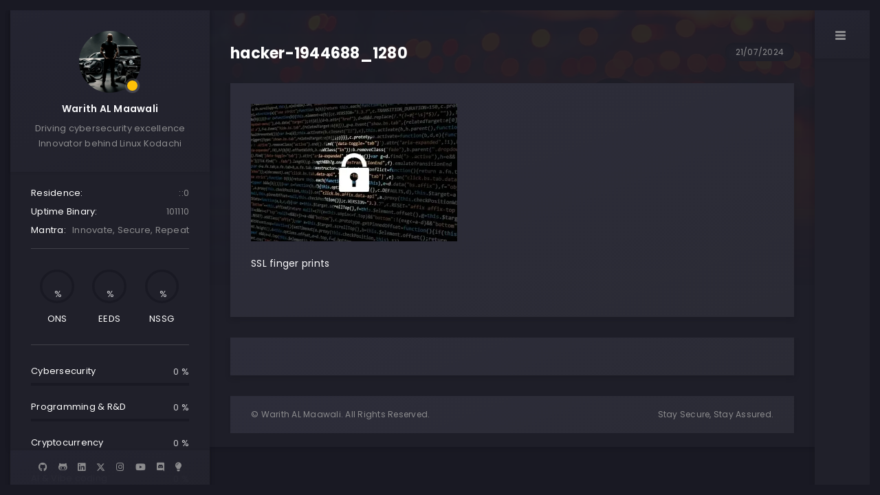

--- FILE ---
content_type: text/html; charset=utf-8
request_url: https://www.google.com/recaptcha/api2/anchor?ar=1&k=6LcHdhQqAAAAAC4pP44MgTU1Do40LSa7ERap06_Q&co=aHR0cHM6Ly93d3cuZGlnaTc3LmNvbTo0NDM.&hl=en&v=PoyoqOPhxBO7pBk68S4YbpHZ&size=invisible&anchor-ms=20000&execute-ms=30000&cb=7wd2ye4sh1jd
body_size: 48587
content:
<!DOCTYPE HTML><html dir="ltr" lang="en"><head><meta http-equiv="Content-Type" content="text/html; charset=UTF-8">
<meta http-equiv="X-UA-Compatible" content="IE=edge">
<title>reCAPTCHA</title>
<style type="text/css">
/* cyrillic-ext */
@font-face {
  font-family: 'Roboto';
  font-style: normal;
  font-weight: 400;
  font-stretch: 100%;
  src: url(//fonts.gstatic.com/s/roboto/v48/KFO7CnqEu92Fr1ME7kSn66aGLdTylUAMa3GUBHMdazTgWw.woff2) format('woff2');
  unicode-range: U+0460-052F, U+1C80-1C8A, U+20B4, U+2DE0-2DFF, U+A640-A69F, U+FE2E-FE2F;
}
/* cyrillic */
@font-face {
  font-family: 'Roboto';
  font-style: normal;
  font-weight: 400;
  font-stretch: 100%;
  src: url(//fonts.gstatic.com/s/roboto/v48/KFO7CnqEu92Fr1ME7kSn66aGLdTylUAMa3iUBHMdazTgWw.woff2) format('woff2');
  unicode-range: U+0301, U+0400-045F, U+0490-0491, U+04B0-04B1, U+2116;
}
/* greek-ext */
@font-face {
  font-family: 'Roboto';
  font-style: normal;
  font-weight: 400;
  font-stretch: 100%;
  src: url(//fonts.gstatic.com/s/roboto/v48/KFO7CnqEu92Fr1ME7kSn66aGLdTylUAMa3CUBHMdazTgWw.woff2) format('woff2');
  unicode-range: U+1F00-1FFF;
}
/* greek */
@font-face {
  font-family: 'Roboto';
  font-style: normal;
  font-weight: 400;
  font-stretch: 100%;
  src: url(//fonts.gstatic.com/s/roboto/v48/KFO7CnqEu92Fr1ME7kSn66aGLdTylUAMa3-UBHMdazTgWw.woff2) format('woff2');
  unicode-range: U+0370-0377, U+037A-037F, U+0384-038A, U+038C, U+038E-03A1, U+03A3-03FF;
}
/* math */
@font-face {
  font-family: 'Roboto';
  font-style: normal;
  font-weight: 400;
  font-stretch: 100%;
  src: url(//fonts.gstatic.com/s/roboto/v48/KFO7CnqEu92Fr1ME7kSn66aGLdTylUAMawCUBHMdazTgWw.woff2) format('woff2');
  unicode-range: U+0302-0303, U+0305, U+0307-0308, U+0310, U+0312, U+0315, U+031A, U+0326-0327, U+032C, U+032F-0330, U+0332-0333, U+0338, U+033A, U+0346, U+034D, U+0391-03A1, U+03A3-03A9, U+03B1-03C9, U+03D1, U+03D5-03D6, U+03F0-03F1, U+03F4-03F5, U+2016-2017, U+2034-2038, U+203C, U+2040, U+2043, U+2047, U+2050, U+2057, U+205F, U+2070-2071, U+2074-208E, U+2090-209C, U+20D0-20DC, U+20E1, U+20E5-20EF, U+2100-2112, U+2114-2115, U+2117-2121, U+2123-214F, U+2190, U+2192, U+2194-21AE, U+21B0-21E5, U+21F1-21F2, U+21F4-2211, U+2213-2214, U+2216-22FF, U+2308-230B, U+2310, U+2319, U+231C-2321, U+2336-237A, U+237C, U+2395, U+239B-23B7, U+23D0, U+23DC-23E1, U+2474-2475, U+25AF, U+25B3, U+25B7, U+25BD, U+25C1, U+25CA, U+25CC, U+25FB, U+266D-266F, U+27C0-27FF, U+2900-2AFF, U+2B0E-2B11, U+2B30-2B4C, U+2BFE, U+3030, U+FF5B, U+FF5D, U+1D400-1D7FF, U+1EE00-1EEFF;
}
/* symbols */
@font-face {
  font-family: 'Roboto';
  font-style: normal;
  font-weight: 400;
  font-stretch: 100%;
  src: url(//fonts.gstatic.com/s/roboto/v48/KFO7CnqEu92Fr1ME7kSn66aGLdTylUAMaxKUBHMdazTgWw.woff2) format('woff2');
  unicode-range: U+0001-000C, U+000E-001F, U+007F-009F, U+20DD-20E0, U+20E2-20E4, U+2150-218F, U+2190, U+2192, U+2194-2199, U+21AF, U+21E6-21F0, U+21F3, U+2218-2219, U+2299, U+22C4-22C6, U+2300-243F, U+2440-244A, U+2460-24FF, U+25A0-27BF, U+2800-28FF, U+2921-2922, U+2981, U+29BF, U+29EB, U+2B00-2BFF, U+4DC0-4DFF, U+FFF9-FFFB, U+10140-1018E, U+10190-1019C, U+101A0, U+101D0-101FD, U+102E0-102FB, U+10E60-10E7E, U+1D2C0-1D2D3, U+1D2E0-1D37F, U+1F000-1F0FF, U+1F100-1F1AD, U+1F1E6-1F1FF, U+1F30D-1F30F, U+1F315, U+1F31C, U+1F31E, U+1F320-1F32C, U+1F336, U+1F378, U+1F37D, U+1F382, U+1F393-1F39F, U+1F3A7-1F3A8, U+1F3AC-1F3AF, U+1F3C2, U+1F3C4-1F3C6, U+1F3CA-1F3CE, U+1F3D4-1F3E0, U+1F3ED, U+1F3F1-1F3F3, U+1F3F5-1F3F7, U+1F408, U+1F415, U+1F41F, U+1F426, U+1F43F, U+1F441-1F442, U+1F444, U+1F446-1F449, U+1F44C-1F44E, U+1F453, U+1F46A, U+1F47D, U+1F4A3, U+1F4B0, U+1F4B3, U+1F4B9, U+1F4BB, U+1F4BF, U+1F4C8-1F4CB, U+1F4D6, U+1F4DA, U+1F4DF, U+1F4E3-1F4E6, U+1F4EA-1F4ED, U+1F4F7, U+1F4F9-1F4FB, U+1F4FD-1F4FE, U+1F503, U+1F507-1F50B, U+1F50D, U+1F512-1F513, U+1F53E-1F54A, U+1F54F-1F5FA, U+1F610, U+1F650-1F67F, U+1F687, U+1F68D, U+1F691, U+1F694, U+1F698, U+1F6AD, U+1F6B2, U+1F6B9-1F6BA, U+1F6BC, U+1F6C6-1F6CF, U+1F6D3-1F6D7, U+1F6E0-1F6EA, U+1F6F0-1F6F3, U+1F6F7-1F6FC, U+1F700-1F7FF, U+1F800-1F80B, U+1F810-1F847, U+1F850-1F859, U+1F860-1F887, U+1F890-1F8AD, U+1F8B0-1F8BB, U+1F8C0-1F8C1, U+1F900-1F90B, U+1F93B, U+1F946, U+1F984, U+1F996, U+1F9E9, U+1FA00-1FA6F, U+1FA70-1FA7C, U+1FA80-1FA89, U+1FA8F-1FAC6, U+1FACE-1FADC, U+1FADF-1FAE9, U+1FAF0-1FAF8, U+1FB00-1FBFF;
}
/* vietnamese */
@font-face {
  font-family: 'Roboto';
  font-style: normal;
  font-weight: 400;
  font-stretch: 100%;
  src: url(//fonts.gstatic.com/s/roboto/v48/KFO7CnqEu92Fr1ME7kSn66aGLdTylUAMa3OUBHMdazTgWw.woff2) format('woff2');
  unicode-range: U+0102-0103, U+0110-0111, U+0128-0129, U+0168-0169, U+01A0-01A1, U+01AF-01B0, U+0300-0301, U+0303-0304, U+0308-0309, U+0323, U+0329, U+1EA0-1EF9, U+20AB;
}
/* latin-ext */
@font-face {
  font-family: 'Roboto';
  font-style: normal;
  font-weight: 400;
  font-stretch: 100%;
  src: url(//fonts.gstatic.com/s/roboto/v48/KFO7CnqEu92Fr1ME7kSn66aGLdTylUAMa3KUBHMdazTgWw.woff2) format('woff2');
  unicode-range: U+0100-02BA, U+02BD-02C5, U+02C7-02CC, U+02CE-02D7, U+02DD-02FF, U+0304, U+0308, U+0329, U+1D00-1DBF, U+1E00-1E9F, U+1EF2-1EFF, U+2020, U+20A0-20AB, U+20AD-20C0, U+2113, U+2C60-2C7F, U+A720-A7FF;
}
/* latin */
@font-face {
  font-family: 'Roboto';
  font-style: normal;
  font-weight: 400;
  font-stretch: 100%;
  src: url(//fonts.gstatic.com/s/roboto/v48/KFO7CnqEu92Fr1ME7kSn66aGLdTylUAMa3yUBHMdazQ.woff2) format('woff2');
  unicode-range: U+0000-00FF, U+0131, U+0152-0153, U+02BB-02BC, U+02C6, U+02DA, U+02DC, U+0304, U+0308, U+0329, U+2000-206F, U+20AC, U+2122, U+2191, U+2193, U+2212, U+2215, U+FEFF, U+FFFD;
}
/* cyrillic-ext */
@font-face {
  font-family: 'Roboto';
  font-style: normal;
  font-weight: 500;
  font-stretch: 100%;
  src: url(//fonts.gstatic.com/s/roboto/v48/KFO7CnqEu92Fr1ME7kSn66aGLdTylUAMa3GUBHMdazTgWw.woff2) format('woff2');
  unicode-range: U+0460-052F, U+1C80-1C8A, U+20B4, U+2DE0-2DFF, U+A640-A69F, U+FE2E-FE2F;
}
/* cyrillic */
@font-face {
  font-family: 'Roboto';
  font-style: normal;
  font-weight: 500;
  font-stretch: 100%;
  src: url(//fonts.gstatic.com/s/roboto/v48/KFO7CnqEu92Fr1ME7kSn66aGLdTylUAMa3iUBHMdazTgWw.woff2) format('woff2');
  unicode-range: U+0301, U+0400-045F, U+0490-0491, U+04B0-04B1, U+2116;
}
/* greek-ext */
@font-face {
  font-family: 'Roboto';
  font-style: normal;
  font-weight: 500;
  font-stretch: 100%;
  src: url(//fonts.gstatic.com/s/roboto/v48/KFO7CnqEu92Fr1ME7kSn66aGLdTylUAMa3CUBHMdazTgWw.woff2) format('woff2');
  unicode-range: U+1F00-1FFF;
}
/* greek */
@font-face {
  font-family: 'Roboto';
  font-style: normal;
  font-weight: 500;
  font-stretch: 100%;
  src: url(//fonts.gstatic.com/s/roboto/v48/KFO7CnqEu92Fr1ME7kSn66aGLdTylUAMa3-UBHMdazTgWw.woff2) format('woff2');
  unicode-range: U+0370-0377, U+037A-037F, U+0384-038A, U+038C, U+038E-03A1, U+03A3-03FF;
}
/* math */
@font-face {
  font-family: 'Roboto';
  font-style: normal;
  font-weight: 500;
  font-stretch: 100%;
  src: url(//fonts.gstatic.com/s/roboto/v48/KFO7CnqEu92Fr1ME7kSn66aGLdTylUAMawCUBHMdazTgWw.woff2) format('woff2');
  unicode-range: U+0302-0303, U+0305, U+0307-0308, U+0310, U+0312, U+0315, U+031A, U+0326-0327, U+032C, U+032F-0330, U+0332-0333, U+0338, U+033A, U+0346, U+034D, U+0391-03A1, U+03A3-03A9, U+03B1-03C9, U+03D1, U+03D5-03D6, U+03F0-03F1, U+03F4-03F5, U+2016-2017, U+2034-2038, U+203C, U+2040, U+2043, U+2047, U+2050, U+2057, U+205F, U+2070-2071, U+2074-208E, U+2090-209C, U+20D0-20DC, U+20E1, U+20E5-20EF, U+2100-2112, U+2114-2115, U+2117-2121, U+2123-214F, U+2190, U+2192, U+2194-21AE, U+21B0-21E5, U+21F1-21F2, U+21F4-2211, U+2213-2214, U+2216-22FF, U+2308-230B, U+2310, U+2319, U+231C-2321, U+2336-237A, U+237C, U+2395, U+239B-23B7, U+23D0, U+23DC-23E1, U+2474-2475, U+25AF, U+25B3, U+25B7, U+25BD, U+25C1, U+25CA, U+25CC, U+25FB, U+266D-266F, U+27C0-27FF, U+2900-2AFF, U+2B0E-2B11, U+2B30-2B4C, U+2BFE, U+3030, U+FF5B, U+FF5D, U+1D400-1D7FF, U+1EE00-1EEFF;
}
/* symbols */
@font-face {
  font-family: 'Roboto';
  font-style: normal;
  font-weight: 500;
  font-stretch: 100%;
  src: url(//fonts.gstatic.com/s/roboto/v48/KFO7CnqEu92Fr1ME7kSn66aGLdTylUAMaxKUBHMdazTgWw.woff2) format('woff2');
  unicode-range: U+0001-000C, U+000E-001F, U+007F-009F, U+20DD-20E0, U+20E2-20E4, U+2150-218F, U+2190, U+2192, U+2194-2199, U+21AF, U+21E6-21F0, U+21F3, U+2218-2219, U+2299, U+22C4-22C6, U+2300-243F, U+2440-244A, U+2460-24FF, U+25A0-27BF, U+2800-28FF, U+2921-2922, U+2981, U+29BF, U+29EB, U+2B00-2BFF, U+4DC0-4DFF, U+FFF9-FFFB, U+10140-1018E, U+10190-1019C, U+101A0, U+101D0-101FD, U+102E0-102FB, U+10E60-10E7E, U+1D2C0-1D2D3, U+1D2E0-1D37F, U+1F000-1F0FF, U+1F100-1F1AD, U+1F1E6-1F1FF, U+1F30D-1F30F, U+1F315, U+1F31C, U+1F31E, U+1F320-1F32C, U+1F336, U+1F378, U+1F37D, U+1F382, U+1F393-1F39F, U+1F3A7-1F3A8, U+1F3AC-1F3AF, U+1F3C2, U+1F3C4-1F3C6, U+1F3CA-1F3CE, U+1F3D4-1F3E0, U+1F3ED, U+1F3F1-1F3F3, U+1F3F5-1F3F7, U+1F408, U+1F415, U+1F41F, U+1F426, U+1F43F, U+1F441-1F442, U+1F444, U+1F446-1F449, U+1F44C-1F44E, U+1F453, U+1F46A, U+1F47D, U+1F4A3, U+1F4B0, U+1F4B3, U+1F4B9, U+1F4BB, U+1F4BF, U+1F4C8-1F4CB, U+1F4D6, U+1F4DA, U+1F4DF, U+1F4E3-1F4E6, U+1F4EA-1F4ED, U+1F4F7, U+1F4F9-1F4FB, U+1F4FD-1F4FE, U+1F503, U+1F507-1F50B, U+1F50D, U+1F512-1F513, U+1F53E-1F54A, U+1F54F-1F5FA, U+1F610, U+1F650-1F67F, U+1F687, U+1F68D, U+1F691, U+1F694, U+1F698, U+1F6AD, U+1F6B2, U+1F6B9-1F6BA, U+1F6BC, U+1F6C6-1F6CF, U+1F6D3-1F6D7, U+1F6E0-1F6EA, U+1F6F0-1F6F3, U+1F6F7-1F6FC, U+1F700-1F7FF, U+1F800-1F80B, U+1F810-1F847, U+1F850-1F859, U+1F860-1F887, U+1F890-1F8AD, U+1F8B0-1F8BB, U+1F8C0-1F8C1, U+1F900-1F90B, U+1F93B, U+1F946, U+1F984, U+1F996, U+1F9E9, U+1FA00-1FA6F, U+1FA70-1FA7C, U+1FA80-1FA89, U+1FA8F-1FAC6, U+1FACE-1FADC, U+1FADF-1FAE9, U+1FAF0-1FAF8, U+1FB00-1FBFF;
}
/* vietnamese */
@font-face {
  font-family: 'Roboto';
  font-style: normal;
  font-weight: 500;
  font-stretch: 100%;
  src: url(//fonts.gstatic.com/s/roboto/v48/KFO7CnqEu92Fr1ME7kSn66aGLdTylUAMa3OUBHMdazTgWw.woff2) format('woff2');
  unicode-range: U+0102-0103, U+0110-0111, U+0128-0129, U+0168-0169, U+01A0-01A1, U+01AF-01B0, U+0300-0301, U+0303-0304, U+0308-0309, U+0323, U+0329, U+1EA0-1EF9, U+20AB;
}
/* latin-ext */
@font-face {
  font-family: 'Roboto';
  font-style: normal;
  font-weight: 500;
  font-stretch: 100%;
  src: url(//fonts.gstatic.com/s/roboto/v48/KFO7CnqEu92Fr1ME7kSn66aGLdTylUAMa3KUBHMdazTgWw.woff2) format('woff2');
  unicode-range: U+0100-02BA, U+02BD-02C5, U+02C7-02CC, U+02CE-02D7, U+02DD-02FF, U+0304, U+0308, U+0329, U+1D00-1DBF, U+1E00-1E9F, U+1EF2-1EFF, U+2020, U+20A0-20AB, U+20AD-20C0, U+2113, U+2C60-2C7F, U+A720-A7FF;
}
/* latin */
@font-face {
  font-family: 'Roboto';
  font-style: normal;
  font-weight: 500;
  font-stretch: 100%;
  src: url(//fonts.gstatic.com/s/roboto/v48/KFO7CnqEu92Fr1ME7kSn66aGLdTylUAMa3yUBHMdazQ.woff2) format('woff2');
  unicode-range: U+0000-00FF, U+0131, U+0152-0153, U+02BB-02BC, U+02C6, U+02DA, U+02DC, U+0304, U+0308, U+0329, U+2000-206F, U+20AC, U+2122, U+2191, U+2193, U+2212, U+2215, U+FEFF, U+FFFD;
}
/* cyrillic-ext */
@font-face {
  font-family: 'Roboto';
  font-style: normal;
  font-weight: 900;
  font-stretch: 100%;
  src: url(//fonts.gstatic.com/s/roboto/v48/KFO7CnqEu92Fr1ME7kSn66aGLdTylUAMa3GUBHMdazTgWw.woff2) format('woff2');
  unicode-range: U+0460-052F, U+1C80-1C8A, U+20B4, U+2DE0-2DFF, U+A640-A69F, U+FE2E-FE2F;
}
/* cyrillic */
@font-face {
  font-family: 'Roboto';
  font-style: normal;
  font-weight: 900;
  font-stretch: 100%;
  src: url(//fonts.gstatic.com/s/roboto/v48/KFO7CnqEu92Fr1ME7kSn66aGLdTylUAMa3iUBHMdazTgWw.woff2) format('woff2');
  unicode-range: U+0301, U+0400-045F, U+0490-0491, U+04B0-04B1, U+2116;
}
/* greek-ext */
@font-face {
  font-family: 'Roboto';
  font-style: normal;
  font-weight: 900;
  font-stretch: 100%;
  src: url(//fonts.gstatic.com/s/roboto/v48/KFO7CnqEu92Fr1ME7kSn66aGLdTylUAMa3CUBHMdazTgWw.woff2) format('woff2');
  unicode-range: U+1F00-1FFF;
}
/* greek */
@font-face {
  font-family: 'Roboto';
  font-style: normal;
  font-weight: 900;
  font-stretch: 100%;
  src: url(//fonts.gstatic.com/s/roboto/v48/KFO7CnqEu92Fr1ME7kSn66aGLdTylUAMa3-UBHMdazTgWw.woff2) format('woff2');
  unicode-range: U+0370-0377, U+037A-037F, U+0384-038A, U+038C, U+038E-03A1, U+03A3-03FF;
}
/* math */
@font-face {
  font-family: 'Roboto';
  font-style: normal;
  font-weight: 900;
  font-stretch: 100%;
  src: url(//fonts.gstatic.com/s/roboto/v48/KFO7CnqEu92Fr1ME7kSn66aGLdTylUAMawCUBHMdazTgWw.woff2) format('woff2');
  unicode-range: U+0302-0303, U+0305, U+0307-0308, U+0310, U+0312, U+0315, U+031A, U+0326-0327, U+032C, U+032F-0330, U+0332-0333, U+0338, U+033A, U+0346, U+034D, U+0391-03A1, U+03A3-03A9, U+03B1-03C9, U+03D1, U+03D5-03D6, U+03F0-03F1, U+03F4-03F5, U+2016-2017, U+2034-2038, U+203C, U+2040, U+2043, U+2047, U+2050, U+2057, U+205F, U+2070-2071, U+2074-208E, U+2090-209C, U+20D0-20DC, U+20E1, U+20E5-20EF, U+2100-2112, U+2114-2115, U+2117-2121, U+2123-214F, U+2190, U+2192, U+2194-21AE, U+21B0-21E5, U+21F1-21F2, U+21F4-2211, U+2213-2214, U+2216-22FF, U+2308-230B, U+2310, U+2319, U+231C-2321, U+2336-237A, U+237C, U+2395, U+239B-23B7, U+23D0, U+23DC-23E1, U+2474-2475, U+25AF, U+25B3, U+25B7, U+25BD, U+25C1, U+25CA, U+25CC, U+25FB, U+266D-266F, U+27C0-27FF, U+2900-2AFF, U+2B0E-2B11, U+2B30-2B4C, U+2BFE, U+3030, U+FF5B, U+FF5D, U+1D400-1D7FF, U+1EE00-1EEFF;
}
/* symbols */
@font-face {
  font-family: 'Roboto';
  font-style: normal;
  font-weight: 900;
  font-stretch: 100%;
  src: url(//fonts.gstatic.com/s/roboto/v48/KFO7CnqEu92Fr1ME7kSn66aGLdTylUAMaxKUBHMdazTgWw.woff2) format('woff2');
  unicode-range: U+0001-000C, U+000E-001F, U+007F-009F, U+20DD-20E0, U+20E2-20E4, U+2150-218F, U+2190, U+2192, U+2194-2199, U+21AF, U+21E6-21F0, U+21F3, U+2218-2219, U+2299, U+22C4-22C6, U+2300-243F, U+2440-244A, U+2460-24FF, U+25A0-27BF, U+2800-28FF, U+2921-2922, U+2981, U+29BF, U+29EB, U+2B00-2BFF, U+4DC0-4DFF, U+FFF9-FFFB, U+10140-1018E, U+10190-1019C, U+101A0, U+101D0-101FD, U+102E0-102FB, U+10E60-10E7E, U+1D2C0-1D2D3, U+1D2E0-1D37F, U+1F000-1F0FF, U+1F100-1F1AD, U+1F1E6-1F1FF, U+1F30D-1F30F, U+1F315, U+1F31C, U+1F31E, U+1F320-1F32C, U+1F336, U+1F378, U+1F37D, U+1F382, U+1F393-1F39F, U+1F3A7-1F3A8, U+1F3AC-1F3AF, U+1F3C2, U+1F3C4-1F3C6, U+1F3CA-1F3CE, U+1F3D4-1F3E0, U+1F3ED, U+1F3F1-1F3F3, U+1F3F5-1F3F7, U+1F408, U+1F415, U+1F41F, U+1F426, U+1F43F, U+1F441-1F442, U+1F444, U+1F446-1F449, U+1F44C-1F44E, U+1F453, U+1F46A, U+1F47D, U+1F4A3, U+1F4B0, U+1F4B3, U+1F4B9, U+1F4BB, U+1F4BF, U+1F4C8-1F4CB, U+1F4D6, U+1F4DA, U+1F4DF, U+1F4E3-1F4E6, U+1F4EA-1F4ED, U+1F4F7, U+1F4F9-1F4FB, U+1F4FD-1F4FE, U+1F503, U+1F507-1F50B, U+1F50D, U+1F512-1F513, U+1F53E-1F54A, U+1F54F-1F5FA, U+1F610, U+1F650-1F67F, U+1F687, U+1F68D, U+1F691, U+1F694, U+1F698, U+1F6AD, U+1F6B2, U+1F6B9-1F6BA, U+1F6BC, U+1F6C6-1F6CF, U+1F6D3-1F6D7, U+1F6E0-1F6EA, U+1F6F0-1F6F3, U+1F6F7-1F6FC, U+1F700-1F7FF, U+1F800-1F80B, U+1F810-1F847, U+1F850-1F859, U+1F860-1F887, U+1F890-1F8AD, U+1F8B0-1F8BB, U+1F8C0-1F8C1, U+1F900-1F90B, U+1F93B, U+1F946, U+1F984, U+1F996, U+1F9E9, U+1FA00-1FA6F, U+1FA70-1FA7C, U+1FA80-1FA89, U+1FA8F-1FAC6, U+1FACE-1FADC, U+1FADF-1FAE9, U+1FAF0-1FAF8, U+1FB00-1FBFF;
}
/* vietnamese */
@font-face {
  font-family: 'Roboto';
  font-style: normal;
  font-weight: 900;
  font-stretch: 100%;
  src: url(//fonts.gstatic.com/s/roboto/v48/KFO7CnqEu92Fr1ME7kSn66aGLdTylUAMa3OUBHMdazTgWw.woff2) format('woff2');
  unicode-range: U+0102-0103, U+0110-0111, U+0128-0129, U+0168-0169, U+01A0-01A1, U+01AF-01B0, U+0300-0301, U+0303-0304, U+0308-0309, U+0323, U+0329, U+1EA0-1EF9, U+20AB;
}
/* latin-ext */
@font-face {
  font-family: 'Roboto';
  font-style: normal;
  font-weight: 900;
  font-stretch: 100%;
  src: url(//fonts.gstatic.com/s/roboto/v48/KFO7CnqEu92Fr1ME7kSn66aGLdTylUAMa3KUBHMdazTgWw.woff2) format('woff2');
  unicode-range: U+0100-02BA, U+02BD-02C5, U+02C7-02CC, U+02CE-02D7, U+02DD-02FF, U+0304, U+0308, U+0329, U+1D00-1DBF, U+1E00-1E9F, U+1EF2-1EFF, U+2020, U+20A0-20AB, U+20AD-20C0, U+2113, U+2C60-2C7F, U+A720-A7FF;
}
/* latin */
@font-face {
  font-family: 'Roboto';
  font-style: normal;
  font-weight: 900;
  font-stretch: 100%;
  src: url(//fonts.gstatic.com/s/roboto/v48/KFO7CnqEu92Fr1ME7kSn66aGLdTylUAMa3yUBHMdazQ.woff2) format('woff2');
  unicode-range: U+0000-00FF, U+0131, U+0152-0153, U+02BB-02BC, U+02C6, U+02DA, U+02DC, U+0304, U+0308, U+0329, U+2000-206F, U+20AC, U+2122, U+2191, U+2193, U+2212, U+2215, U+FEFF, U+FFFD;
}

</style>
<link rel="stylesheet" type="text/css" href="https://www.gstatic.com/recaptcha/releases/PoyoqOPhxBO7pBk68S4YbpHZ/styles__ltr.css">
<script nonce="TxjIb7hAIMLKcIES67vc0A" type="text/javascript">window['__recaptcha_api'] = 'https://www.google.com/recaptcha/api2/';</script>
<script type="text/javascript" src="https://www.gstatic.com/recaptcha/releases/PoyoqOPhxBO7pBk68S4YbpHZ/recaptcha__en.js" nonce="TxjIb7hAIMLKcIES67vc0A">
      
    </script></head>
<body><div id="rc-anchor-alert" class="rc-anchor-alert"></div>
<input type="hidden" id="recaptcha-token" value="[base64]">
<script type="text/javascript" nonce="TxjIb7hAIMLKcIES67vc0A">
      recaptcha.anchor.Main.init("[\x22ainput\x22,[\x22bgdata\x22,\x22\x22,\[base64]/[base64]/UltIKytdPWE6KGE8MjA0OD9SW0grK109YT4+NnwxOTI6KChhJjY0NTEyKT09NTUyOTYmJnErMTxoLmxlbmd0aCYmKGguY2hhckNvZGVBdChxKzEpJjY0NTEyKT09NTYzMjA/[base64]/MjU1OlI/[base64]/[base64]/[base64]/[base64]/[base64]/[base64]/[base64]/[base64]/[base64]/[base64]\x22,\[base64]\x22,\x22w5xbw5/Ct0nCvkEVIijDpsKAYcKKw6U7w67Dq2DDk1UHw5LCrEfCqsOKKHgaBgJmeFjDg0VWwq7Dh1bDt8O+w7rDpxfDhMO2RsKYwp7CicOpEMOIJQTDnzQiRMOFXEzDjsOoU8KMLcK2w5/CjMKnwqgQwpTChkvChjxGa2tMVW7DkUnDhMOuR8OAw5nCssKgwrXCqsOGwoV7bVwLMhcrWHc9ScOEwoHCoA/[base64]/HWTCpMKpcUPCrcK1ecKldcO1wpV5acKOW2IDw4HDiFrDjgwlw4UPRQtYw6tjwrjDsk/DmRYoFEV5w4HDu8KDw58hwoc2CsKewqMvwrfCqcO2w7vDogbDgsOIw6XCnlICEy/CrcOSw4l5bMO7w4ZTw7PCsQ9ew7Vdcld/OMO2wp9LwoDCgMKkw4puUsKfOcObfMKDInxxw54Xw4/CtcORw6vCoXnCpFxoWFoow4rCtw8Jw69wHcKbwqB7TMOIORZaeFAVeMKgwqrCrBsVKMKcwpxjSsOtK8KAwoDDlVEyw5/[base64]/DhlI6wo9Zwo3CpsOBG8KYwr7Cpy4sBT9ZVsK5wptcXicLwqxFZ8K2w6/[base64]/DosKLwq44w7Jjw5Ftw4l3w5Q0wpxMw7EiLHlew4M1JEAKcRrCg0Yzw7DDucK3w7jCrMKPbcOZEsOww7JMwrBVQ1zCvxAtHl8twq/Dvyszw6zDjcKDw6UAQg8Awp/CsMKLekfCs8KoL8KBAA/[base64]/Cnw/[base64]/DuGp4wqonGmzDlGpYw6jCrkTDhcKeKjdkwrPCu1dOwqXCiC5pRVHDrDrCjD7CtsO9wpvDo8O+WUXDoADDosOXBRhtw5vCrmB0wo0QcMK+CMOWTD5qwqFoWMKjIEExwpUIwqHDrcKlPsOmVTrCkyHCv2rDh2nDt8ONw63DjMO7wrFOCMOxGARld3kHFC/CgGHCrAvCr3TDvlImPMKUMMKRwo7ChTXDnlDDosK1fzPDjMKACMODwrnDpMKweMO2O8KQw68jHXwrw6TDtHfCmsKqw5bCqR/[base64]/[base64]/Csj9Yez/Cv8O6w4h8wrA+eVQ/[base64]/[base64]/w5jDqh0RWnzCtMK7SEjClsO6w5JDHTsyLEzDvjHCrsKHw5nClMK5EMKxwp9Vw7bCo8OIf8OTSsKxX31Ww6Z1P8Oqwrcrw6fCiVbDvsKrHMKUwoPCs1bDuEXDu8KlP3xxwp8PLT/CmE/[base64]/w6dUJjJvbycSH8OHCMKWwoxvwrvDp8KbwqNSE8KOwpZDBcOSw4wvLwwpwppCw5/Cj8OVLcOewrDDicOlw47CtsO3ZWsuC2TCoQN9OMOtwp3ClWnDtz/Cjz/CqcOvw7gPLQnCvWrDtsKxO8O3w6cow4E0w5bCmMOcwqxVVhvCtzFLLQZZwqzDhcK/LcOXwo/Cqw1UwqUPQzjDkMKmUcOkKcKzZ8Kpw6XCvkFPw7nCusKWwq1DwqrChV7Ds8O2QMOdw6Z7wprCvgbCsXhdYhDCvMKTwoV9dHvDon3DkMKnYGfDqyoJJivDsTvCh8O5w5E6ZT9bU8OEwpzCvXx8wr/[base64]/wrLCgMKrdmNzw5LDgsK+GWfDmcONw4rCpGDDrcKhwowNK8K+wpJcYQjCq8KQw53DtiTClTDDscOoBWfCocO9WTzDhMKMw442w5vCmnZ9wpDCrQPDtT3DpsKNw5nDgXJ/w4DDqcKEw7TDmnrCssO2w4HDuMOcKsKwNSJNRsOGR1F4HVw4w6V8w4zDsATCsEbDnsOfGSvCug/CqsO9VcK6wrTCvcKqw6kmwrHDtgnCi2M/QD0ew6fDkRHDrsOjw5rDtMKAK8O4w6EaZzVqwqEAJGliFQBvF8OdOTPDn8OKbiRaw5NPw5nDoMOOccK0dWXCuTFBw4UxAEjCqkYDUMO5wqnDrk3DiUA/fcKoaQh7w5TDi25bwoQtcsKCwo7CucOGHMO5w5PCn1fDmW5nw6dvwqHDgcO0wrd/JcKMw43CkMKSw40pPcKSV8O6CFzCvj3CncKnw79xF8OLMMK1w4syKsKCw7DCjVgvw6fDjSHDhw1CLjt9wrwASMKRw7XDqnXDvcKGwoDCiSo/BsOBH8KmFXXCpQ/CrxBqGyvDgkt+PsOALQfDqsOawphZF07DknvDiibCgcOSNcKuA8KhwpzDmMOzwqAXL0VOwpTCt8OJDsORNhIZw5NHw5/[base64]/DjhZDNsO3aMK/EizDhcOYw5NFw5Q6fxbCqSHDucKKw6vCtsKiwojDmMKBwrzCp1nDl3gmCSnCogZsw5TDhMOVCnsqEjAow6bDrcOHwoA4GMObHsONBDtHwpbCtsKLw5vCocKtGmvDmsKSwpwow7/CsUFtKMK8w6wxASfDucK1C8O/YArCjnUMF1hgR8KFaMKBwpNbVsOIwrXDhT5mw4bCpcOow6XDnMKcwo/CmMKLbMK6acO3w74vbsKrw51iAsOyw47CgMKcbcObwokzIMK2wp1AwprClsORDMOzAn/Dlz03RsKyw50Sw6Rbwqxawrtywr/CniJ3RsKnCMOpwoYVwqjDh8OUC8ONZCPDpMKgw5XCmcK2w703KsKLw4rDoDQbX8KtwqE5dEBQaMOUwrscEFROwrw6w5hHwp7DoMKNw49vwrJ7w67Ci3lPXMK8wqbDjMKTw6/CjBHCk8KpakI/w5xiPMOdwrd5FnnCqXHCkFAYwpvDvyHDvFPChsK9TMOKwpxQwqzCiE7DoGPDvcO9Ox/DosOIe8K3w4TDiFE8OlfCjsOafhrCjSZ9wqPDl8KyUH/Du8O0wocCwo4oPMK3BMK1eTHCoF/CixMnw7ByRUfCgsK5w5/ChcOtw5TCiMO3w5ovw6hIwp/Co8KpwrnCsMO0wqcEw7DCtzLCi0hUw5bDjMKtw57Dm8Ofwo3Dn8KUM2DDj8KueXYbDcKHL8K6Xz3CpcKUwqt8w57CvcOWwr3DvztwTsKFTcKHwp7CrcOyPTbCsAUCwrXDt8K6wprDjsKMwo0Aw7wIwqfCg8Opw6vDl8OZG8KlXBvDjsKZDMK/VUTDgcOjG1/CiMOnemrCncKyZ8OmbsOvwpEKw6xIw6drwqrDgTzCmcOLUMKTw7PDuFXDuzc4TSXCvEIcXSPDuGjCgHbCrzvDpsKBwrQzw5jCq8KHwoAGw7w1RU08wpMIJcO3a8OwAMKCwpYyw6ATw6fCpDzDqcKufcKvw5/[base64]/[base64]/DgTtxS8OOPF3CkcO4wo7DjsKTw7bDukl0RgYgYQ5+PsKew49bBlzDqsKaR8KlZD7CgTrDojjChMO+w4nCtyHDvsKZwqHCtsOvMcOUMcOEC07CtUpgdsKew6zDscKowrnDrMKCw743woFrw5jDl8KZecKVwo/CsWXCiMKgQXPDs8O7w6EdGSbCgMKjM8KxJ8K9w6fCh8KDOArCu1jClsOcw5x6wq00wolcehg8DAkvw4bCnj3Dpw1vTzAQw7YGVzUOHcOOEntdw4grCyEAwoo0dMKRe8KycCLDjj/DpcKSwqfDlUHCvcOxHxYtWU3DjMKlwrTDgsKbXMOvD8KIw7TCgWnDj8K2JHfCisKMAMObwqTDscOPYFLCmSfDk0PDvsO6dcKodcKVccO0wpQxTsOhwonCu8OdYxrCgygOwonCnGgvwpVpw5XDiMK2w5cGKMOFwrTDnXTDkG7ChMKMKGViecOqw6/DusKbFUtSw6/[base64]/DlzvDv3gnZ8KGw5YCbcKDwow2w57DhcOwM0LDl8KAYmvClETCvcOgIcOIw6LCm3okw5XCmMOZw4/CgcKuwqfCpExjAMO/PV5Iw7DCtcOkwq3DrcOUwqbDtcKHwoZww6F3SMO2w5TDuhsFdFkKw64OecK/[base64]/[base64]/DcKsw5knYFTDi8KRw4HCosOYQcOoccKYw43CksK7wofDr2DCjsOdw7rDksKxQUY+wovCpMOVwovDhCZMw7PDmsKXw7TCnyQ2w483DsKQABDCjMK8w5kie8ODDVLDun1UHkRrQMK6w4FODyDDlWTCvyd1MnFHTxjDt8Ouwp7DoS/CiyQnaA9jw78UHWkvwoPCuMKLwqtow6x5w7jDvsK4wq9iw6dCwqLDgTfCmjDCnMKkwonDvHvCvkHDkMOXwr8Qwo9Lwr0BLsOGwrHDgiEsccKxw4lOLMK6ZcOyfMKeLyp1IMO0E8OTdw4ibkcUwp5mw6vClitnaMKmNhgHwqYvGHHCjSLDgsOfwo4XwrjClcKMwo/DonzDuV0NwrExR8OZw51Sw6XDvMOsFsKjw5fClhAkw5E/GsKMw60gRTo9w63DvsKbIMOgw50GbiLCm8OoRsKJw5DCrsOHw4V5LsOnwozCvcKEV8KiR0bDhsO5wq/CuBbDjAvClMKOwrDCo8OVe8ORwozCocOzXHjCqknDnC7DmcOYwqpswr/DoQEMw5MMwrRzN8Kgw4zCtwHDl8KxPMKgGjdFHsKyBwvCkMOsMD8tC8OCKMKkw4FNw4zCtBQ8DMOSwpQ0bi/[base64]/[base64]/[base64]/DqkcoYCwVG8O/w5Yvwq/DghgfWwkjKMKAwrlLTXRzeQN9wpN0wpgsfCFmUcKjw5Vtw74XZ3s/KHh/cSnCkcOTbHQjwpzDs8OyMcK5VVLDnSnDsEg+cF/[base64]/CrsOsXMO6w5zCk8Kzw41IE1RhA8O/McKuwoMBP8OtP8ORA8OAw47Dt3/CsF3DpMK0wp7CgcKBwr9eOsOuwoLDvWYAJhHCijhlw7g2wpA9w5jCj17CgcOWw4PDslgPwoPCvMORDQ/CksKcw55Sw6nCoRdJwohywrgrwqlkworDr8KrWMOkwoJswrxoG8KuIcOHVzDDmVnDgcO2a8KLcMKswpoNw7JrN8Omw7g4wqRBw5wqG8K/w7HCpMKgQlQewqAbwqzDmcO9GMO/[base64]/DvnwMS0TChSsLwr9VwoTCv2xQwqhzB3xdwqRmwqrDusOjw4TDhyE1wphiBsOTw70fPMKEwobCicKUeMKawqcnd0k0w6PDq8OMZhHDmcKMw4NVw6PDv3kXwrQUMcKiwrXCoMKIJ8KARAzCnAhqUlPCicK+MmXDhxbDusKkwrnDr8O/w5c5cxLCuUfChVg/woFoXMKGDMKrBkDDqMKnwqMFwqpAf0XCt0PCk8KJPSxFNygcLGDCusKAwoEEw47CosKxwrwrCQEBMAM0ZMO+ScOowodxM8Ksw6wRwo5lwr3DggjDnCvCkMKua0gOw6PCiwJ4w5/[base64]/DnhjDgWrDo1BZw7BZcjDCtcO3bMKrw6/CmcKSw7HCtkk4CsKoSD/[base64]/RA/[base64]/DmyjCmMKLFcO6R0TCuMOcw44wGRpmwqDCosKpe3/DvzN6w6rCiMKHwqrCicKtZcKBfWNbfgsdwrAewrJGw6RowpDCs0zDvlTDgCRYw63DqgANw6p3RVJww6PCum7DsMKHLwlXBWrDljDCrsKIagnDgsOzw6ZgFTA5w68RacKgPcK/[base64]/DgjdUCsKbQiPDiSfCsl/DlMKMd8KMw6tcWh4LwrkVQkA6SMO0eGwwwpnDqC5iwpJAbcKKFwMGEsOrw53Dt8Ocwp/Cn8OjMsKIwpMGR8OFw4LDuMO0wrfChmwnYjfCtG8awpnCrEPDqAkUwpkiFsOMwrjDtsOuw6rCjsKWKW/DjmYRw6zDrsO9AcO0w61Cw5LDmmvDuw3DuxnCkgZNfMO4aCPCmgg0w7HCnSMCwrFzwpgvMkbCgsO9AsKCDMKhfcO/WcKkPcOxZSh0BsKORsOvUl0Qw7bChSjCsXfCiGDCqk3DnGhow5MCB8O/HlIywobDgwh/AUTCsQc9wqnDi23DusK0w7/[base64]/Dq8OfwqQxA1gQMsOBQsOWw5XCtsORPCHDhxrDvMOzN8ObwpjDs8KZfFnDtn/DhxptwqPCtMOXO8OxYjxbfG7CucKzEMOFN8K/BmrDq8K5MMKxARPDhiPDpcODNcKhwqRbwrzClsOfw4jDpw4YFXPDtGURwpfCtcK6Z8KXwqLDlTrCg8KBwpzDi8KvCkTCr8Osfxs9w65qDXTDrcKUw7vDt8Oaam1dw7ENw6/[base64]/[base64]/U20tw6zDvF3CiMKOwp3DoGhbYMKYWT3Dk17CjxLCkjTDijLClMO/[base64]/FlbCtAbDvMKowrPDtMKHWMKyw7N1FAbCkVIcZCTDhw1PS8O5O8KOLjbCjlTDtwzChVrDpQPChsOzJ2RXw5HCscO1B0/Ck8KUd8O5woJkwpzDu8O9wojCt8O+w7/DrcK8NMKJTz/DmsOHVFILwr3CnAPCkMOzVcKgwqZFw5PCssOMw5R/wo3CsmUJYMOMw68XK3EnVEM/b28+cMOJw5xXVwbDpEvDrDdjRW3Cp8KhwptVeStkwok0GWZzc1Zmw4R0wos4w5MPw6bCmV7DhRLCvi3CpWDDqlA7TwM1eCXDpRxhQcOTwqvDtzvCtsKUccO3IcO6w4bDqMOcD8KTw65WwrHDiTXCpcK2diEQJSI+w7wWAQEMw7Qcwr5qDsKbTsOYwq8BTRHCkAvCrm/CpMKfwpV2Pg0YwofDicKkacOjP8K5wp3CmsKUSlQLMy/[base64]/w5HCmMO6WcOmVsKew5jCv8OcFi4fJV3DhcO+I8OhwpYjHcKtAG/[base64]/DvSoKBcKWE8K9w5sQwrnDlsK3O0TCoVN/w4Yzw5zDhV10woV/w6oYMUTDsVt/I18Mw5jDgsOHF8KtNwjDgsOcwoV/wprDmsOeDcKGwpZgw6IXPjEaw4xeSXDCiWjCqQDCkVnDggDDt0xMw7vCoDDDlsOewojCvyXCpcOPbQd1wqZww5UEwqPDh8O2TxVPwptowqdYdsKyAcObQsOleUtsTMKZaDbDmcO9R8KpfDN0wr3DoMO3w6/Dk8KjJGUuw4QwCBXCqmbDjMOXAcKewrDDhinDucOmw6t0w5ktwr1uwpAMw67CpCZSw682dxxUwpjDkcKgw53Cp8KPwo/DgsOAw7ABQEEcH8OTw7oMb1R8OTtEEn3DlsKzwrtFCcK0w6I4acKGQXfCkh7DlsKawrXDogccw6DCoipaMcK/w6zDo0EJGsOHQVPDusKlw73DssK/LsOXfcOYwprClxjDiD5iHhPCsMK/[base64]/CkcOXw73DpsOlwrB4R8Kuw6Z6w6XDhMOww64iR8OfAgbCjcOUwoVtNcKCw7bCqsOEasKTw7BSw55rw5pXwobDqcKHw6wGw7DCqnjCjXVhw6/CuUjClSk8CzPDpSLDgMOqw5zDqm3CpMKjw5zCgHLDnsO7J8OXw5HCk8OrQyh/woLDmsO4RgLDrHF3wrPDmygIwrIjem7DuRxLw58oOj/Dpi/DhmXCgnVNBgIhJsOcwo5UJMORTnHDq8KTw47DnMKxQcKvV8KDwojCni/CnMOfQ1Iuw5nDrRjDqMKdPsO6OsOuw7zDocKmG8KPw5TCq8Ojc8KXw5bCscKMw5bCpsO0Xypmw7/DrD/DkcOqw6pbbcKzw61WJMO6GcKZOAfCr8KoMMORdsOXwrIWWcOMwrfDn2h0wrA8FT0VEMO3XRDCnUVOO8OdXcO6w4rDhTTCumLDk2k5w5HCgjpvw6PCq30oBh/Cp8OWwqM3w503GRLCp1dqwr3Cm3k5LELDmMOrw73DmBRcacKew5MSw5/ChMKrw5XDu8OSY8Kvwp0FPsOSVcKuVsOvBWomwo/Ck8KNIMKfWkRaU8O6RwfDicOMwo4qfiDDpW/CvQ7CpsO/[base64]/DrcKGw6bDs3YRSDZEwqLDohg1w73CuzzCrG7CuW0JwqdYRcKsw58cwpNGw489HcK6wpLCp8KRw5lbYEDDhsOSPi0GIsKkc8O4DCvDssO+J8KhIwJVccK6aWrDh8OYw7bCmcOGdCnChMO5w7rCg8KvZx1mwo/DoVjCs1Qdw7kxCMKZw70BwpcrYsOPwrvDg1PDkiYnwr7DsMKTDB/ClsO3w7UyecKhPDLCkxHCtcO9w5jDq2zCh8KVAzPDhjTDnz5IaMKswqdUwrFmw7wWw5hYwrJ6PlsxDgEQV8KpwrvDoMKKfEzCp1nCiMO6woJDwr/CicKmEh/CvE5sc8OdKMOFBjXDqiseP8OhAi/Ct0PDh2hawqd0Vg/[base64]/CtBxxVcO7PlrDiy89OsKww7w2I3B5eMOiw6BMf8KRO8O8LWlfDw7CusOdZ8OfQnnCt8KcPT3CjCTCnzQfwqrDuksOQMOBwqfDp1oRHm46w53DicKpbU8pZsOMNsKmwp3ChHXDj8K/asOYw7VEw4XCi8KWw73DmXDDhVrCucOsw7LCoUTCmTrCrcK2w6xhw797woMRTDUDw7bDnMKrw7JswrXCk8KmBsOwwrFuXsOew6YnBHnCnV9jw6hYw78Vw5okwrfChcOqZGXClX7Dqj3CnT/DicKjwqTCksOOasOaesKERA5nw5pCw6XCiH/[base64]/U2/[base64]/wqYHNyjDm8OlDMK/[base64]/CgsKtBUdwwoTCqcOXwptFTcOuw4/CrSA/b3vCuh3DrsOYw6Agw4nDlsK/wqbDnBbCrFrCtRLDqMOUwo1Rw4JOecKPw6huES0VXsKwIGVPJsK3wpBmw5rCpyrDryXDukvDocKTw4nCiGLDucKLwqTDskLCssOSw6TCrX4Jw6knwr5Kw4knJW0XXsKgw5UBwoLCk8OuwpHDo8KBWxTCsMKkbjA1UcK/ZMOUScKZw4ZUFsKtwrAUDj3DpsKfwqjChU0JwpDDsgLDry7ChGc5CG1zwqzCmEvCrMK/RsO/w48HU8O4GcOVw4DClWFEFXMbGcOgw5Yvw6I+woAOw6/ChwTCs8OgwrNww5zCs24qw7siKsOWGU/CgcKJw7/DhFDDnsO6wrnDpAdVw5k6wog5wr8ow7UfPcKDMl/[base64]/DuS/DnkvDvV1hMFYdwro8LcK3wrx1w5EDWntvHsO8XVbCk8OhXGEGwqfCmk/[base64]/CthMjw4DDugLCrVIzwofCqMOJw67DsRTDj8KeIXYJFMKgw5vDg0BxwqLDu8Odwr7Dn8KVFxbCrkUZMy1gKVHChCvDilrDrlQmw7QSw6XDp8K/[base64]/wqfDgsK5ZH7CvkcGVjXCsSQ9YMOLfC7CqzEsTWbDmcKbQCjCuUsJwpRYGsO/[base64]/[base64]/R0UqwrPCi8KZdl/CiMKOccOdw7IywoEtDcOcAMKlD8Kyw74GZMOqShvCs2JFal8hw4bDg0gbw6DDkcKZacOPXcOowqrDosOeGXHCkcOLUnlzw7HDtsOyd8KhDnXDqMK7XSnDpcKxw51lw6hKwofCnMKFYFcqCMOIQALCiWl5XsODGAHDsMKOwphUdAPCk0TCrEvClT/DnAsDwolxw4rCq3LCgw1CaMOGWDMtw7nCosKjPlTDhynCosOXw44MwqYSwqsbQgbCuTXCjsKBw58kwpk9WHcNw6YnFsK6Z8O2Z8Oswo5uw6fDgzANw6/DkMKudTPCtMKxw4pjwq7Ci8K9EMOLW0LCvybDgB/[base64]/[base64]/[base64]/Dm8K3OhcwP8OGZyAwwoYJRVMZDA47YyU/NMK2FMKVbsO2WQ/CsA3Ct0Z0wqkLCQopwrXDk8KMw5LDisKDZXbDsDlRwrF+wp1rdcKASnHDkE0hSsORHcKDw5jDl8Kqd092EsOeBkNZw7XClnc0NURJfFJiOFU8XcKvbMKEwo4zMcOCLsOdFMKLLsO/[base64]/[base64]/VMKLS8KVAWoqK8KkwoICw7LCpsKTw65TKCTCpsOIw6fChz9JJTYywpfCrl0qw77DlkHDjsKvwqsxfx3Ct8KaOgTCosO3ZlLCgSvCoURxUcKrw4HCqMKrwr0OH8KeH8Oiw44dw73DnVZXacOfDMOkRhtvw4bDqWxTw5E7EcKYQ8OTGlPDknwvH8Oowo/CsxLCh8OmWcKQQV4zR14ew6MfCFXDqmkbw6vDlkTCs3hWCQfChgjCgMOhw7Uyw5bDssKXdsOAay8ZWcODwpB3LF/ChcOuP8KiworDhxRHMcKbwq8IXsOow7A1dDwuwpZ/w6fDjGVFUsOZw7/DscO6McKDw7V/wrZxwqB8w6dKECAEwqvDscOpWQfDnhUidMKiDsOtEsKLw65LIAfDgcOHw6zDtMKiw7rCmSfCrSnDqTrDtGPChiPCmsOPwqXDrn/Cvk9Jb8KZwobCtx7CoWnDn0Izw4w2wqbDgMK2w4TDrXwGScOqw7zDucKHecKFwp/DisKiw7HCtRpLw6YawqJOw6l8wqjDsRExw5IoHF7CnsKZHA3DhxnDmMO7M8KRw6l/w5FFMsK1wrjCh8OpM0XDq2U4BjXDlxdfwrw6w7bDnXEDJX/CjRoEP8K8dU5Ew7VzHh1ewr/[base64]/O8KOwrTClVkObHsGwoEJXn7DqX/CpAVTVMKgw58+w7rCql3DgFTCnx3DuE/CngvCtsK8S8K8SDwAw6IuNRR5w6EFw64JD8KlFx8/[base64]/ClsKKwq1sw4kqwq7DicOdW8Oiwp7DhAxkw5QUwoB9w4LDv8Kaw5MOw45bCMO4GinDvVrDpcOQw7sgwrhAw6M6wokKfx5DV8K2A8KgwpAgKVzDjwXDmsOWFkJoPMKgKCtaw4kqwqbDkcOgw5fDjsKyMMKQKcOSe2rCmsKwJcKYwq/CmsOELsKow6bDnUPCpHnDnQLCsGk0JMKxAMOkdyXCgsKgDEMJw6DCtjjCtkkiwovCpsKww6glwq/ClMKiEMKYGMKPLcOUwpsEOyzCiVlHYCLDrsOkUjk7H8KRwqcZwogdYcOxw4Jjw7xSwqdUSMO8IsKqw75pTxtdw75rwpPCncOieMO3TULDqcO5woZfwqLDmMOFB8KKwpDDg8O/w4MQw5bCqMKlKljDq3YewpzDicOBXGNjbMOjIGPDt8KMwox7w7LDmMOjwpFLwpjDslcPw7ZIwodiwq0MZC7Cj1bCgX/DjnzChcObZGDCnWNqRMKlfDzDkcOaw6sbLD9iO1VfJsKawqHDr8KhA27DtGMZT2lBTlbCqH5dXAhiRQcoDMKSKEvCqsOvFMKlwp3Dq8KORHgIbzDDkcOIV8KkwqnDtmLDvV7CpsOnworCmX5NAsKewpzCoQ/CnWXChsOtwpzDnsO6XxQoBCrDo1M0cT9pIsOkwrPCrW1LakBLSSDCg8K/T8O0asKGPsK+OcK3wppYEinDkMO9D3jDnMKPwoIiA8Odw4VYwq3CiS1qw6jDqQ8cD8O1V8OXTcKXXEHCviLDomFpw7LCuh3DiAIcMXrCtsKYM8OzBirDjEsnMcK5wpc2HBTCszAKw59Cw7/[base64]/C8KiAl7CggNNc8OOwps/[base64]/CkMOsw5HDkinCk8ORw4TCr8KJLzzDrXtqUcOVwp3Cl8Kow4VaUx42IQHChC1LwqXCtm8fw77CpcOpw43CnMOHwpzDmk7Dg8OVw7DDvGfCul/Ck8KFKyhUwodJEnHCgsOgwpXDqQfDoVvDtMOQICVrwpg7w6wbUzg3WU4GShdRJcO/[base64]/Yx7Co8ORw7RxwqTDu8OgwoVQacO8wrNdwrk2woXDs38/w4l7eMO3w4IpEMOBw7LChcKcw50fworDvcOlecODw6B4wqLCpS0tP8O1w60sw7/CikXCin3DjQlPw6gVUivCklrCu1sJwp7CnsKSWyZXwq1cEh/DhMOKw4jCtjfDnhXDmmnCiMOhwql+w74xw7fCvivCkcKNe8OCw4wQflZdw6ETw6FXUloJcMKDw4BawpvDpyoJwpHCpX/[base64]/[base64]/Dh8OBFzTDkQIRw74lwqlDwrrCvMKqw5oiS8KDZwfCvDDDuUrCmCfCmkUtw7DCisKDNhNNw489OcKuw5NxIMKqTUR0E8OrE8KGG8OowobCoj/Cs2gxVMORP0zDucOdwrrDuENewphbTMOAbMOJw5PDkT5JwpLCv2BowrPCm8K4wrbCvsOcwrvCmg/ClwJKwozClTHDpcKfPnY0w7/DlcK4J1PCpsKfwoYwM2bCuFLCtMK3wqvDiBoPw7bDqTnCisKywoovwr8Yw67DtTIOHsKAw5PDkXwlT8OBccK2IBDDhsK1aTLClMOCw5Q1woAuEBHCm8OBwr4hScK+wrMveMKQbsOgLcOuIChHwo9Fwp5BwobCk2XDrkzCisOAwonDsMOhNcKSw4/CgRTDlcKbQMOYVEcmFSMBOcKRwpjCmlwGw7rCtVjCoBDCoQZxwqPCssKqw6hvbGYow5XCmHnDssKNYmAUw6pOacKewqRrwrAuwoXDtmXDqBFaw588w6QYw6XDvsKVwqTCksKkwrchFcKxwrPCnTzDrsKSdU3Dvy/Cl8O/El3ClcK/[base64]/[base64]/CsG/DvsKJw7YJwpQsw6Zlw7ABwq3DpsOfwqbDvcKfLcKtwpQSwpLDpn1dS8KiXcK/w5rDgMO+wrTDnMK2O8KBw5LDunRXwoNEwoRxXRDDtETChBp7JW0Jw4x9JsO3LsOzw4FIDcKHYcOFORwbw4jCv8Kcw5LDj0PDu0/DmmlGw5N/[base64]/[base64]/[base64]/wqLChcOFwrnCmMK8wovDkhcXwqDCr3nCpsKOwqceQSnDsMOcwobCucKPwqdLwpXDhSwxTEjCgg/DoHoxa3LDiHsewoHCgzITOcO1UCFSZMOQwpfDu8O2w5PDjE0bEcK8T8KUYcOZwpkNLcKbJ8OiwqPCiGHCucKOw5dDw4LCoWIbTFTDlMOhwodXQ2EAw5plw7V/TMKRwoTCgGUNw7ouMBDDr8KZw7NLwoPDrcKYRMKSaCZZDgR+TcOcwobCiMKpSQ1jw7wvw5/DoMO1w4h3w7bDqwMWw4zCtGfCs3fDqsO+wq83w6fCssOwwrEDwprDmsOGw6nDn8OCb8OwJUrColAnwq/ClsKcw4tEwpjDgcKhw5I2BiTDpcOjwo5Uw60hw5fCqVJiwropwrrDkx11wpAHagDCrsKtw58WE3MPwrHCpMOSFkx5EsKKwpEzwohAfS4HdMOpwoMAPwRCTTUGwp8HXsKGw4Brwp4uw7/Dr8Kaw6ZfJ8KiUkbCq8OLw5vClMKrw4JhF8ONTsKOw6XCnRleW8KLw7LDssK+wpkEwpXDmCEPIcKmfFU/I8OHw54hKsOhWsKOIVvCv2t7OMKrCBrDm8O1DzfCq8KDw7DCgMKKDsO8woTDiFvDhMOlw4XDlBrCk1TDjcOqHsOAwpoMYQoOwoE/DAFGw6nCn8KKw5LDkMKHwoLDs8OawqBfP8OAw4vCksOww40+S3PDl3krVnAxw5g/woRPwrHCqlnDhmQXPgXDnsObd3HCkWnDhcKBCwfCu8KZw7TCgcKAGkQhHFhjAMKOw48JJyDCh3Jjw5rDh0l1w4IswpnDi8OXIcOgw4nDmMKrBHzCj8OpH8KIwrBnwqrDgMKZG3vDjVIcw57ClEkCScKhakdsw6jCuMO2w5TCj8KrA2vCvQQcN8O7IcK8ccOUw6IyAD/DnMKNw73DvcOIwr7CjMKDw40kCcKuwqfChsO6dCXCoMKKY8O3w4F/w53CksOcwqlfF8OWX8KBwpItwrXCvsKINWTDoMKTw6fDuXkvwpEdBcKWwpxtGVvCmcKQBGBow4/Ck3JnwrXCvHTClBHDr0fChnpHwo/DjsOfwqHDsMKYw7gmS8OqO8KPQ8KpSBLCpsKkdC9dwqzCgVRawoYAZQkBOQgow7DCiMOgw6PDqsKmwp11w5sKRg4ywoN/TBLCjcOZw4HDg8KJw5rDqTnDrEw4w7PDoMOIG8OOOgjDt07CmknDocKXGBkTGzbCmGHDksOwwrhWSDptw4HDrzoGQEPCoVnDuRYJcRrCncKlXcOHSwpFwqZWEsOww5kyVnAaQ8Ouw5jCi8K/[base64]/Cr8OEw4TCq8K1w6/DtsKOw67Cq8Kgwoc3w5N1wpbCpMKAZErDv8KYLjZBw5MLGzs3w7nDp3DDj1bCjcOew7Y1TmDCkHE0w7XCiwHDn8KvN8ObIcKseCbCnsK/UW3DgV8XTcKVdcOfw7kZw68dNCNXwrFhwrUVb8OwVcKJwqR8CMORw6jCqMOnAVZEwrBJw47Ctytyw5TDrcKaJTHDhcKBw7E9PsOrTMK5wonDrsKOAcOIbjFUwpU+esONYcK/w4/Dmwc8wp1tHQtnwo7DhcKiAcKhwrcXw5zDssOTwoHCgihAF8KAXcOkPDnDq0DCrMOgwqvDp8KnwpLDjsO6IFJtwql1aCt3YsONfCfDisOrXsK9acKWw7DCtnTDtgUyw4Zxw4dBw73DhmdYI8OpwpDDkX1qw5V1J8OlwpfCisOww65XOsKfHF4zwoDCo8OJAMKEesKp\x22],null,[\x22conf\x22,null,\x226LcHdhQqAAAAAC4pP44MgTU1Do40LSa7ERap06_Q\x22,0,null,null,null,1,[21,125,63,73,95,87,41,43,42,83,102,105,109,121],[1017145,217],0,null,null,null,null,0,null,0,null,700,1,null,0,\[base64]/76lBhnEnQkZnOKMAhk\\u003d\x22,0,0,null,null,1,null,0,0,null,null,null,0],\x22https://www.digi77.com:443\x22,null,[3,1,1],null,null,null,1,3600,[\x22https://www.google.com/intl/en/policies/privacy/\x22,\x22https://www.google.com/intl/en/policies/terms/\x22],\x221mW+aKqznfDVSPH3V8O7T65yXqtS/uPDmr/4geyApsM\\u003d\x22,1,0,null,1,1768886438190,0,0,[239],null,[16,168,124,84,113],\x22RC-6GkkDm32zSRYog\x22,null,null,null,null,null,\x220dAFcWeA6LgwcUk01E13WxFSFX9qG1h0EThq3fWMMxsXVleu-G1_C9mAGCZHPb62bUC-YSU35awW2h4ir2MfRVPEFBt2mlMMsMfw\x22,1768969238033]");
    </script></body></html>

--- FILE ---
content_type: text/javascript
request_url: https://www.digi77.com/wp-content/plugins/RandomQuotes-WP-Plugin/js/script.js?ver=1.0.1768882871
body_size: 503
content:
let quotes=[],filteredQuotes=[],currentIndex=0,selectedTag=null;document.addEventListener("DOMContentLoaded",()=>{console.log("Page loaded"),fetch(randonquote.ajax_url+"?action=fetch_quotes").then(e=>e.json()).then(e=>{quotes=e.quotes,filteredQuotes=quotes,currentIndex=0,displayQuote(currentIndex)}).catch(e=>{console.error("Error fetching the quotes:",e),document.getElementById("quote").innerText="Failed to load quote.",document.getElementById("author").innerText=""}),document.getElementById("next-quote").addEventListener("click",()=>{filteredQuotes.length>0&&(currentIndex=(currentIndex+1)%filteredQuotes.length,displayQuote(currentIndex))}),document.getElementById("prev-quote").addEventListener("click",()=>{filteredQuotes.length>0&&(currentIndex=(currentIndex-1+filteredQuotes.length)%filteredQuotes.length,displayQuote(currentIndex))})});function populateTags(e){const t=document.getElementById("tag-container");t.innerHTML="",e.forEach(e=>{const n=document.createElement("button");n.className="tag",n.innerText=`#${e}`,e===selectedTag&&n.classList.add("selected"),n.addEventListener("click",()=>{selectedTag=e,filterQuotesByTag(e),currentIndex=0,displayQuote(currentIndex),displayResetButton()}),t.appendChild(n)}),selectedTag&&document.querySelectorAll(".tag:not(.selected)").forEach(e=>e.style.display="none")}function displayResetButton(){const e=document.getElementById("tag-container");let t=document.querySelector(".reset-button");t||(t=document.createElement("button"),t.className="reset-button",t.innerText="Reset",t.addEventListener("click",()=>{selectedTag=null,filteredQuotes=quotes,currentIndex=0,displayQuote(currentIndex),populateTags(getAllTags())})),e.appendChild(t)}function filterQuotesByTag(e){filteredQuotes=quotes.filter(t=>t.tags.includes(e))}function displayQuote(e){if(0===filteredQuotes.length)document.getElementById("quote").innerText="No quotes available for this tag.",document.getElementById("author").innerText="",populateTags([]);else{const t=filteredQuotes[e];document.getElementById("quote").innerText=`"${t.quote}"`,document.getElementById("author").innerText=`- ${t.author || 'Unknown'}`,populateTags(t.tags),selectedTag&&displayResetButton()}}function getAllTags(){const e=new Set;return quotes.forEach(t=>{t.tags.forEach(t=>e.add(t))}),Array.from(e)}

--- FILE ---
content_type: text/javascript
request_url: https://www.digi77.com/wp-content/plugins/arter-plugin/elementor/assets/js/front-end-widget.js?ver=6.9
body_size: -41
content:
(function ($) {
	"use strict";

	/* Init Elementor Front Scripts */
	$(window).on('elementor/frontend/init', function () {

		// Widgets
		elementorFrontend.hooks.addAction( 'frontend/element_ready/arter-started-section.default', function() {
			
		} );

		// Global
		elementorFrontend.hooks.addAction( 'frontend/element_ready/global', function( $scope ) {
			
		} );
		elementorFrontend.hooks.addAction( 'frontend/element_ready/widget', function( $scope ) {
			
		} );
	});
})(jQuery);